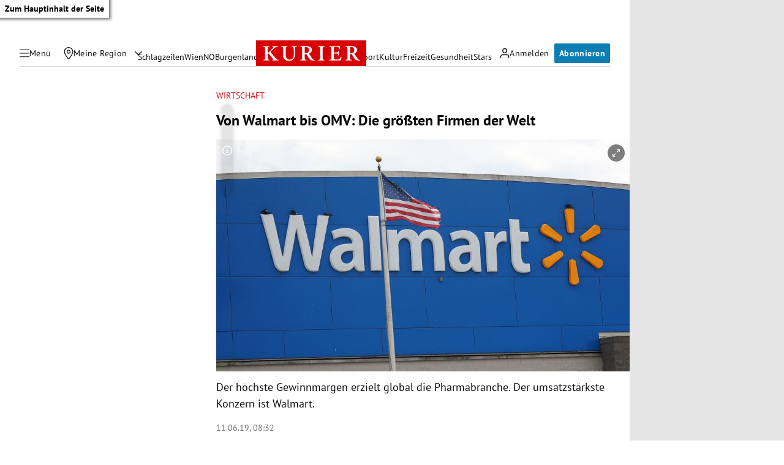

--- FILE ---
content_type: application/javascript; charset=utf-8
request_url: https://fundingchoicesmessages.google.com/f/AGSKWxVeTMHMHISwYKz7mS--FS4DIYP1kFTLOxXQhboH8G7G8MZLxMZnH2xcaVouzZb3J7Q8HQ-4BViIOOrWjbLDiMx2mZOtr6swZaKAfz_qHxhIfbtFHqnrmFha8Fu8MZhSzJtohg1ia8xw7WstH86PWCJ9bYdwthTMPcUXQmPauLxpM6uOvJYyYPugfN_Z/_/centralresource/ad_/doubleclicktag..org/exit.js.popupvideoad./adbriteincright.
body_size: -1291
content:
window['fb9e1c57-aa14-4d75-97dd-e256b8c90803'] = true;

--- FILE ---
content_type: application/javascript; charset=utf-8
request_url: https://fundingchoicesmessages.google.com/f/AGSKWxXbzVftdMzXDMQsAybhuR-Nl15kyWdVJmrnPI__GQM9X6bPYrzuv7uZH_LsCNsx82rXq3xh9VkLyXQiAkcs96OVepKkjemqbMnDbdeKpl_H5TJuLuh1eGX1V2rC84dtK7CaUQZwaQ==?fccs=W251bGwsbnVsbCxudWxsLG51bGwsbnVsbCxudWxsLFsxNzY4NjI2MzEzLDM5MjAwMDAwMF0sbnVsbCxudWxsLG51bGwsW251bGwsWzcsNl0sbnVsbCxudWxsLG51bGwsbnVsbCxudWxsLG51bGwsbnVsbCxudWxsLG51bGwsMV0sImh0dHBzOi8va3VyaWVyLmF0L3dpcnRzY2hhZnQvb212LXN0cmFiYWctdW5kLXZvZXN0YWxwaW5lLXVudGVyLTEwMDAtd2VsdHdlaXQtZ3JvZXNzdGVuLWZpcm1lbi80MDA1MTk1NzMiLG51bGwsW1s4LCJNOWxrelVhWkRzZyJdLFs5LCJlbi1VUyJdLFsxNiwiWzEsMSwxXSJdLFsxOSwiMiJdLFsxNywiWzBdIl0sWzI0LCIiXSxbMjksImZhbHNlIl1dXQ
body_size: 113
content:
if (typeof __googlefc.fcKernelManager.run === 'function') {"use strict";this.default_ContributorServingResponseClientJs=this.default_ContributorServingResponseClientJs||{};(function(_){var window=this;
try{
var np=function(a){this.A=_.t(a)};_.u(np,_.J);var op=function(a){this.A=_.t(a)};_.u(op,_.J);op.prototype.getWhitelistStatus=function(){return _.F(this,2)};var pp=function(a){this.A=_.t(a)};_.u(pp,_.J);var qp=_.Zc(pp),rp=function(a,b,c){this.B=a;this.j=_.A(b,np,1);this.l=_.A(b,_.Nk,3);this.F=_.A(b,op,4);a=this.B.location.hostname;this.D=_.Dg(this.j,2)&&_.O(this.j,2)!==""?_.O(this.j,2):a;a=new _.Og(_.Ok(this.l));this.C=new _.bh(_.q.document,this.D,a);this.console=null;this.o=new _.jp(this.B,c,a)};
rp.prototype.run=function(){if(_.O(this.j,3)){var a=this.C,b=_.O(this.j,3),c=_.dh(a),d=new _.Ug;b=_.fg(d,1,b);c=_.C(c,1,b);_.hh(a,c)}else _.eh(this.C,"FCNEC");_.lp(this.o,_.A(this.l,_.Ae,1),this.l.getDefaultConsentRevocationText(),this.l.getDefaultConsentRevocationCloseText(),this.l.getDefaultConsentRevocationAttestationText(),this.D);_.mp(this.o,_.F(this.F,1),this.F.getWhitelistStatus());var e;a=(e=this.B.googlefc)==null?void 0:e.__executeManualDeployment;a!==void 0&&typeof a==="function"&&_.Qo(this.o.G,
"manualDeploymentApi")};var sp=function(){};sp.prototype.run=function(a,b,c){var d;return _.v(function(e){d=qp(b);(new rp(a,d,c)).run();return e.return({})})};_.Rk(7,new sp);
}catch(e){_._DumpException(e)}
}).call(this,this.default_ContributorServingResponseClientJs);
// Google Inc.

//# sourceURL=/_/mss/boq-content-ads-contributor/_/js/k=boq-content-ads-contributor.ContributorServingResponseClientJs.en_US.M9lkzUaZDsg.es5.O/d=1/exm=ad_blocking_detection_executable,kernel_loader,loader_js_executable/ed=1/rs=AJlcJMzanTQvnnVdXXtZinnKRQ21NfsPog/m=cookie_refresh_executable
__googlefc.fcKernelManager.run('\x5b\x5b\x5b7,\x22\x5b\x5bnull,\\\x22kurier.at\\\x22,\\\x22AKsRol8RIHFNIJdMOrutesd0KZdEB3zGF5O7bU9grMfFdLvD2rh7dQS92hJ9NvnlTd1PiCFsmzWYFxm1qDignB12Zoj2kRjpYydb1CpZSz66PkNuQHbCH04oGekzpTFgsXv8auj28ImSmo9nRt_ML-F57m7UG88NDg\\\\u003d\\\\u003d\\\x22\x5d,null,\x5b\x5bnull,null,null,\\\x22https:\/\/fundingchoicesmessages.google.com\/f\/AGSKWxWt618XPvB7-XPyn4a3WHb9mB5K4xVUAr1NrUQA-fZVOR0_tr562B7vqgX1GtTGMYs_WsVzN0KD7P5kqbXM52lsN4tWsLfgywI0I-eZoLNqDSHWUi4nSXLUbAMPwVF1TDsTlmX84w\\\\u003d\\\\u003d\\\x22\x5d,null,null,\x5bnull,null,null,\\\x22https:\/\/fundingchoicesmessages.google.com\/el\/AGSKWxV6fI6gEJ2puP0AmFoFqYXpvDoJRwqyMijg4vDaFUgXB0T0_ay9kE0Oen5hEQq67omK39w5MQ9WZ8eA0kXFlFDyGVAafqngdfycsdO2kgnUAmoNFbJnOU9fc4P05vj7EWyTo923Kg\\\\u003d\\\\u003d\\\x22\x5d,null,\x5bnull,\x5b7,6\x5d,null,null,null,null,null,null,null,null,null,1\x5d\x5d,\x5b3,1\x5d\x5d\x22\x5d\x5d,\x5bnull,null,null,\x22https:\/\/fundingchoicesmessages.google.com\/f\/AGSKWxWMUMwbDONNdytkK9lzHr28F7RG-3nUAekfZ1Vjv_bWeh6NGbwUYDjS2NeZLgcHZhxZQ1PhB_e8gFfcmHYzI22CTEOmUUdRbf5I9U92LyVSD44IYzMi-krjWvDeKacb2mClaRS6uA\\u003d\\u003d\x22\x5d\x5d');}